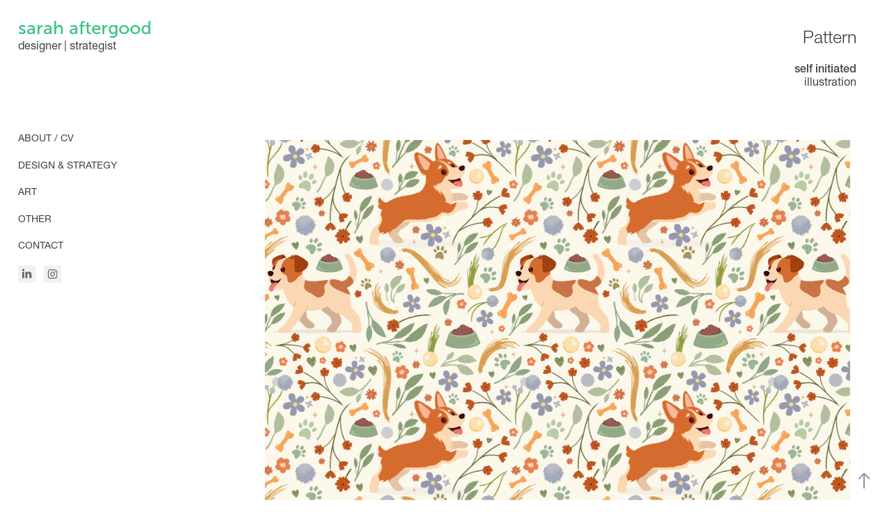

--- FILE ---
content_type: text/html; charset=utf-8
request_url: https://sarahaftergood.com/corgi-pattern
body_size: 5014
content:
<!DOCTYPE HTML>
<html lang="en-US">
<head>
  <meta charset="UTF-8" />
  <meta name="viewport" content="width=device-width, initial-scale=1" />
      <meta name="keywords"  content="graphic designer,freelance graphic designer,portfolio,hire graphic designer" />
      <meta name="description"  content="illustration" />
      <meta name="twitter:card"  content="summary_large_image" />
      <meta name="twitter:site"  content="@AdobePortfolio" />
      <meta  property="og:title" content="Sarah Aftergood - Pattern" />
      <meta  property="og:description" content="illustration" />
      <meta  property="og:image" content="https://cdn.myportfolio.com/15936c569a47086892d2bd6a9d0e7fce/dbf95cc8-f457-49b7-9581-8a4f7e873e3a_rwc_0x0x1920x898x1920.jpg?h=abf1f13f5c64890b59a369ff058185f2" />
        <link rel="icon" href="https://cdn.myportfolio.com/15936c569a47086892d2bd6a9d0e7fce/496e54bd-6aa0-45c4-8778-89c6b0f7057b_carw_1x1x32.png?h=49745168d7033242164ac819c95bf0f1" />
      <link rel="stylesheet" href="/dist/css/main.css" type="text/css" />
      <link rel="stylesheet" href="https://cdn.myportfolio.com/15936c569a47086892d2bd6a9d0e7fce/5f8996e83974eb3807bed1309fc6690a1769108499.css?h=5eb7c783d4a5b789fbe54462e4cbd0b6" type="text/css" />
    <link rel="canonical" href="https://sarahaftergood.com/corgi-pattern" />
      <title>Sarah Aftergood - Pattern</title>
    <script type="text/javascript" src="//use.typekit.net/ik/[base64].js?cb=8dae7d4d979f383d5ca1dd118e49b6878a07c580" async onload="
    try {
      window.Typekit.load();
    } catch (e) {
      console.warn('Typekit not loaded.');
    }
    "></script>
</head>
  <body class="transition-enabled">  <div class='page-background-video page-background-video-with-panel'>
  </div>
  <div class="js-responsive-nav">
    <div class="responsive-nav has-social">
      <div class="close-responsive-click-area js-close-responsive-nav">
        <div class="close-responsive-button"></div>
      </div>
          <nav data-hover-hint="nav">
      <div class="page-title">
        <a href="/about" >About / CV</a>
      </div>
              <ul class="group">
                  <li class="gallery-title"><a href="/design-and-strategy" >Design &amp; Strategy</a></li>
              </ul>
      <div class="link-title">
        <a href="http://sarahaftergoodart.com" target="_blank">Art</a>
      </div>
              <ul class="group">
                  <li class="gallery-title"><a href="/other-1" >Other</a></li>
              </ul>
      <div class="page-title">
        <a href="/about-and-contact" >Contact</a>
      </div>
              <div class="social pf-nav-social" data-hover-hint="navSocialIcons">
                <ul>
                        <li>
                          <a href="https://www.linkedin.com/in/saraharielaftergood/" target="_blank">
                            <svg version="1.1" id="Layer_1" xmlns="http://www.w3.org/2000/svg" xmlns:xlink="http://www.w3.org/1999/xlink" viewBox="0 0 30 24" style="enable-background:new 0 0 30 24;" xml:space="preserve" class="icon">
                            <path id="path-1_24_" d="M19.6,19v-5.8c0-1.4-0.5-2.4-1.7-2.4c-1,0-1.5,0.7-1.8,1.3C16,12.3,16,12.6,16,13v6h-3.4
                              c0,0,0.1-9.8,0-10.8H16v1.5c0,0,0,0,0,0h0v0C16.4,9,17.2,7.9,19,7.9c2.3,0,4,1.5,4,4.9V19H19.6z M8.9,6.7L8.9,6.7
                              C7.7,6.7,7,5.9,7,4.9C7,3.8,7.8,3,8.9,3s1.9,0.8,1.9,1.9C10.9,5.9,10.1,6.7,8.9,6.7z M10.6,19H7.2V8.2h3.4V19z"/>
                            </svg>
                          </a>
                        </li>
                        <li>
                          <a href="https://www.instagram.com/candidcopenhagen/" target="_blank">
                            <svg version="1.1" id="Layer_1" xmlns="http://www.w3.org/2000/svg" xmlns:xlink="http://www.w3.org/1999/xlink" viewBox="0 0 30 24" style="enable-background:new 0 0 30 24;" xml:space="preserve" class="icon">
                            <g>
                              <path d="M15,5.4c2.1,0,2.4,0,3.2,0c0.8,0,1.2,0.2,1.5,0.3c0.4,0.1,0.6,0.3,0.9,0.6c0.3,0.3,0.5,0.5,0.6,0.9
                                c0.1,0.3,0.2,0.7,0.3,1.5c0,0.8,0,1.1,0,3.2s0,2.4,0,3.2c0,0.8-0.2,1.2-0.3,1.5c-0.1,0.4-0.3,0.6-0.6,0.9c-0.3,0.3-0.5,0.5-0.9,0.6
                                c-0.3,0.1-0.7,0.2-1.5,0.3c-0.8,0-1.1,0-3.2,0s-2.4,0-3.2,0c-0.8,0-1.2-0.2-1.5-0.3c-0.4-0.1-0.6-0.3-0.9-0.6
                                c-0.3-0.3-0.5-0.5-0.6-0.9c-0.1-0.3-0.2-0.7-0.3-1.5c0-0.8,0-1.1,0-3.2s0-2.4,0-3.2c0-0.8,0.2-1.2,0.3-1.5c0.1-0.4,0.3-0.6,0.6-0.9
                                c0.3-0.3,0.5-0.5,0.9-0.6c0.3-0.1,0.7-0.2,1.5-0.3C12.6,5.4,12.9,5.4,15,5.4 M15,4c-2.2,0-2.4,0-3.3,0c-0.9,0-1.4,0.2-1.9,0.4
                                c-0.5,0.2-1,0.5-1.4,0.9C7.9,5.8,7.6,6.2,7.4,6.8C7.2,7.3,7.1,7.9,7,8.7C7,9.6,7,9.8,7,12s0,2.4,0,3.3c0,0.9,0.2,1.4,0.4,1.9
                                c0.2,0.5,0.5,1,0.9,1.4c0.4,0.4,0.9,0.7,1.4,0.9c0.5,0.2,1.1,0.3,1.9,0.4c0.9,0,1.1,0,3.3,0s2.4,0,3.3,0c0.9,0,1.4-0.2,1.9-0.4
                                c0.5-0.2,1-0.5,1.4-0.9c0.4-0.4,0.7-0.9,0.9-1.4c0.2-0.5,0.3-1.1,0.4-1.9c0-0.9,0-1.1,0-3.3s0-2.4,0-3.3c0-0.9-0.2-1.4-0.4-1.9
                                c-0.2-0.5-0.5-1-0.9-1.4c-0.4-0.4-0.9-0.7-1.4-0.9c-0.5-0.2-1.1-0.3-1.9-0.4C17.4,4,17.2,4,15,4L15,4L15,4z"/>
                              <path d="M15,7.9c-2.3,0-4.1,1.8-4.1,4.1s1.8,4.1,4.1,4.1s4.1-1.8,4.1-4.1S17.3,7.9,15,7.9L15,7.9z M15,14.7c-1.5,0-2.7-1.2-2.7-2.7
                                c0-1.5,1.2-2.7,2.7-2.7s2.7,1.2,2.7,2.7C17.7,13.5,16.5,14.7,15,14.7L15,14.7z"/>
                              <path d="M20.2,7.7c0,0.5-0.4,1-1,1s-1-0.4-1-1s0.4-1,1-1S20.2,7.2,20.2,7.7L20.2,7.7z"/>
                            </g>
                            </svg>
                          </a>
                        </li>
                </ul>
              </div>
          </nav>
    </div>
  </div>
  <div class="site-wrap cfix js-site-wrap">
    <div class="site-container">
      <div class="site-content e2e-site-content">
        <div class="sidebar-content">
          <header class="site-header">
              <div class="logo-wrap" data-hover-hint="logo">
                    <div class="logo e2e-site-logo-text logo-text  ">
      <a href="/home" class="preserve-whitespace">sarah aftergood</a>

</div>
<div class="logo-secondary logo-secondary-text ">
    <a href="/design-and-strategy" class="preserve-whitespace">designer | strategist</a>

</div>

              </div>
  <div class="hamburger-click-area js-hamburger">
    <div class="hamburger">
      <i></i>
      <i></i>
      <i></i>
    </div>
  </div>
          </header>
              <nav data-hover-hint="nav">
      <div class="page-title">
        <a href="/about" >About / CV</a>
      </div>
              <ul class="group">
                  <li class="gallery-title"><a href="/design-and-strategy" >Design &amp; Strategy</a></li>
              </ul>
      <div class="link-title">
        <a href="http://sarahaftergoodart.com" target="_blank">Art</a>
      </div>
              <ul class="group">
                  <li class="gallery-title"><a href="/other-1" >Other</a></li>
              </ul>
      <div class="page-title">
        <a href="/about-and-contact" >Contact</a>
      </div>
                  <div class="social pf-nav-social" data-hover-hint="navSocialIcons">
                    <ul>
                            <li>
                              <a href="https://www.linkedin.com/in/saraharielaftergood/" target="_blank">
                                <svg version="1.1" id="Layer_1" xmlns="http://www.w3.org/2000/svg" xmlns:xlink="http://www.w3.org/1999/xlink" viewBox="0 0 30 24" style="enable-background:new 0 0 30 24;" xml:space="preserve" class="icon">
                                <path id="path-1_24_" d="M19.6,19v-5.8c0-1.4-0.5-2.4-1.7-2.4c-1,0-1.5,0.7-1.8,1.3C16,12.3,16,12.6,16,13v6h-3.4
                                  c0,0,0.1-9.8,0-10.8H16v1.5c0,0,0,0,0,0h0v0C16.4,9,17.2,7.9,19,7.9c2.3,0,4,1.5,4,4.9V19H19.6z M8.9,6.7L8.9,6.7
                                  C7.7,6.7,7,5.9,7,4.9C7,3.8,7.8,3,8.9,3s1.9,0.8,1.9,1.9C10.9,5.9,10.1,6.7,8.9,6.7z M10.6,19H7.2V8.2h3.4V19z"/>
                                </svg>
                              </a>
                            </li>
                            <li>
                              <a href="https://www.instagram.com/candidcopenhagen/" target="_blank">
                                <svg version="1.1" id="Layer_1" xmlns="http://www.w3.org/2000/svg" xmlns:xlink="http://www.w3.org/1999/xlink" viewBox="0 0 30 24" style="enable-background:new 0 0 30 24;" xml:space="preserve" class="icon">
                                <g>
                                  <path d="M15,5.4c2.1,0,2.4,0,3.2,0c0.8,0,1.2,0.2,1.5,0.3c0.4,0.1,0.6,0.3,0.9,0.6c0.3,0.3,0.5,0.5,0.6,0.9
                                    c0.1,0.3,0.2,0.7,0.3,1.5c0,0.8,0,1.1,0,3.2s0,2.4,0,3.2c0,0.8-0.2,1.2-0.3,1.5c-0.1,0.4-0.3,0.6-0.6,0.9c-0.3,0.3-0.5,0.5-0.9,0.6
                                    c-0.3,0.1-0.7,0.2-1.5,0.3c-0.8,0-1.1,0-3.2,0s-2.4,0-3.2,0c-0.8,0-1.2-0.2-1.5-0.3c-0.4-0.1-0.6-0.3-0.9-0.6
                                    c-0.3-0.3-0.5-0.5-0.6-0.9c-0.1-0.3-0.2-0.7-0.3-1.5c0-0.8,0-1.1,0-3.2s0-2.4,0-3.2c0-0.8,0.2-1.2,0.3-1.5c0.1-0.4,0.3-0.6,0.6-0.9
                                    c0.3-0.3,0.5-0.5,0.9-0.6c0.3-0.1,0.7-0.2,1.5-0.3C12.6,5.4,12.9,5.4,15,5.4 M15,4c-2.2,0-2.4,0-3.3,0c-0.9,0-1.4,0.2-1.9,0.4
                                    c-0.5,0.2-1,0.5-1.4,0.9C7.9,5.8,7.6,6.2,7.4,6.8C7.2,7.3,7.1,7.9,7,8.7C7,9.6,7,9.8,7,12s0,2.4,0,3.3c0,0.9,0.2,1.4,0.4,1.9
                                    c0.2,0.5,0.5,1,0.9,1.4c0.4,0.4,0.9,0.7,1.4,0.9c0.5,0.2,1.1,0.3,1.9,0.4c0.9,0,1.1,0,3.3,0s2.4,0,3.3,0c0.9,0,1.4-0.2,1.9-0.4
                                    c0.5-0.2,1-0.5,1.4-0.9c0.4-0.4,0.7-0.9,0.9-1.4c0.2-0.5,0.3-1.1,0.4-1.9c0-0.9,0-1.1,0-3.3s0-2.4,0-3.3c0-0.9-0.2-1.4-0.4-1.9
                                    c-0.2-0.5-0.5-1-0.9-1.4c-0.4-0.4-0.9-0.7-1.4-0.9c-0.5-0.2-1.1-0.3-1.9-0.4C17.4,4,17.2,4,15,4L15,4L15,4z"/>
                                  <path d="M15,7.9c-2.3,0-4.1,1.8-4.1,4.1s1.8,4.1,4.1,4.1s4.1-1.8,4.1-4.1S17.3,7.9,15,7.9L15,7.9z M15,14.7c-1.5,0-2.7-1.2-2.7-2.7
                                    c0-1.5,1.2-2.7,2.7-2.7s2.7,1.2,2.7,2.7C17.7,13.5,16.5,14.7,15,14.7L15,14.7z"/>
                                  <path d="M20.2,7.7c0,0.5-0.4,1-1,1s-1-0.4-1-1s0.4-1,1-1S20.2,7.2,20.2,7.7L20.2,7.7z"/>
                                </g>
                                </svg>
                              </a>
                            </li>
                    </ul>
                  </div>
              </nav>
        </div>
        <main>
  <div class="page-container" data-context="page.page.container" data-hover-hint="pageContainer">
    <section class="page standard-modules">
        <header class="page-header content" data-context="pages" data-identity="id:p65ee78e08dffcdab663d41899483dd2ac72fc85da097487849744" data-hover-hint="pageHeader" data-hover-hint-id="p65ee78e08dffcdab663d41899483dd2ac72fc85da097487849744">
            <h1 class="title preserve-whitespace e2e-site-page-title">Pattern</h1>
            <div class="custom1 preserve-whitespace">self initiated</div>
            <p class="description">illustration</p>
        </header>
      <div class="page-content js-page-content" data-context="pages" data-identity="id:p65ee78e08dffcdab663d41899483dd2ac72fc85da097487849744">
        <div id="project-canvas" class="js-project-modules modules content">
          <div id="project-modules">
              
              <div class="project-module module image project-module-image js-js-project-module"  style="padding-top: px;
padding-bottom: 30px;
  width: 98%;
">

  

  
     <div class="js-lightbox" data-src="https://cdn.myportfolio.com/15936c569a47086892d2bd6a9d0e7fce/5888bd55-d5ce-46ec-9d08-4046e4fa7017.jpg?h=92fe17ddd8d54bc92880e550082088c2">
           <img
             class="js-lazy e2e-site-project-module-image"
             src="[data-uri]"
             data-src="https://cdn.myportfolio.com/15936c569a47086892d2bd6a9d0e7fce/5888bd55-d5ce-46ec-9d08-4046e4fa7017_rw_1920.jpg?h=47f30ca855d4036f3015551a3a004cc4"
             data-srcset="https://cdn.myportfolio.com/15936c569a47086892d2bd6a9d0e7fce/5888bd55-d5ce-46ec-9d08-4046e4fa7017_rw_600.jpg?h=a5b7102ae2d8c3876fd2f12582d48ef7 600w,https://cdn.myportfolio.com/15936c569a47086892d2bd6a9d0e7fce/5888bd55-d5ce-46ec-9d08-4046e4fa7017_rw_1200.jpg?h=c9f93e907c3ba46b4b049ff8e30ce29f 1200w,https://cdn.myportfolio.com/15936c569a47086892d2bd6a9d0e7fce/5888bd55-d5ce-46ec-9d08-4046e4fa7017_rw_1920.jpg?h=47f30ca855d4036f3015551a3a004cc4 1920w,"
             data-sizes="(max-width: 1920px) 100vw, 1920px"
             width="1920"
             height="0"
             style="padding-bottom: 61.5%; background: rgba(0, 0, 0, 0.03)"
             
           >
     </div>
  

</div>

              
              
              
              
              
              
              
              
              
              
              
              
              
              
              
              
              
              <div class="project-module module tree project-module-tree js-js-project-module e2e-site-project-module-tree" >
  <div class="tree-wrapper valign-top">
      <div class="tree-child-wrapper" style="flex: 12">
        
        <div class="project-module module image project-module-image js-js-project-module"  style="padding-top: px;
padding-bottom: 0px;
  width: 98%;
">

  

  
     <div class="js-lightbox" data-src="https://cdn.myportfolio.com/15936c569a47086892d2bd6a9d0e7fce/adbd633d-16f8-4936-9563-96fd5fcaa331.jpg?h=f5a2134c9a32d656408c5308e21b40bf">
           <img
             class="js-lazy e2e-site-project-module-image"
             src="[data-uri]"
             data-src="https://cdn.myportfolio.com/15936c569a47086892d2bd6a9d0e7fce/adbd633d-16f8-4936-9563-96fd5fcaa331_rw_1920.jpg?h=2f48811dd78384b6dd83d7648c232318"
             data-srcset="https://cdn.myportfolio.com/15936c569a47086892d2bd6a9d0e7fce/adbd633d-16f8-4936-9563-96fd5fcaa331_rw_600.jpg?h=5b81a8c1c2f08c594536f54a8c1e85e6 600w,https://cdn.myportfolio.com/15936c569a47086892d2bd6a9d0e7fce/adbd633d-16f8-4936-9563-96fd5fcaa331_rw_1200.jpg?h=15bfd52520990c2e4bf88814410d0ffb 1200w,https://cdn.myportfolio.com/15936c569a47086892d2bd6a9d0e7fce/adbd633d-16f8-4936-9563-96fd5fcaa331_rw_1920.jpg?h=2f48811dd78384b6dd83d7648c232318 1920w,"
             data-sizes="(max-width: 1920px) 100vw, 1920px"
             width="1920"
             height="0"
             style="padding-bottom: 150%; background: rgba(0, 0, 0, 0.03)"
             
           >
     </div>
  

</div>

        
        
        
        
        
        
        
      </div>
      <div class="tree-child-wrapper" style="flex: 13">
        
        
        
        
        
        
        
        <div class="project-module module media_collection project-module-media_collection" data-id="m65f3ca895c2ec3eb64a60fdf27ad95fee299abcf5d695e35fc1bc"  style="padding-top: px;
padding-bottom: 0px;
  width: 98%;
">
  <div class="grid--main js-grid-main" data-grid-max-images="  1
">
    <div class="grid__item-container js-grid-item-container" data-flex-grow="390.0975243811" style="width:390.0975243811px; flex-grow:390.0975243811;" data-width="3840" data-height="2559">
      <script type="text/html" class="js-lightbox-slide-content">
        <div class="grid__image-wrapper">
          <img src="https://cdn.myportfolio.com/15936c569a47086892d2bd6a9d0e7fce/88c13e29-bec2-4146-8e38-166e5b8172d0_rw_3840.png?h=942853944c4878f98f8b30c6b9d65a8d" srcset="https://cdn.myportfolio.com/15936c569a47086892d2bd6a9d0e7fce/88c13e29-bec2-4146-8e38-166e5b8172d0_rw_600.png?h=643f2f59958cb6923b4074ecbc3f9599 600w,https://cdn.myportfolio.com/15936c569a47086892d2bd6a9d0e7fce/88c13e29-bec2-4146-8e38-166e5b8172d0_rw_1200.png?h=5d19c762f89f9f0d577e5541a6d7f140 1200w,https://cdn.myportfolio.com/15936c569a47086892d2bd6a9d0e7fce/88c13e29-bec2-4146-8e38-166e5b8172d0_rw_1920.png?h=12dabe56a0374344ec193e86a42363d3 1920w,https://cdn.myportfolio.com/15936c569a47086892d2bd6a9d0e7fce/88c13e29-bec2-4146-8e38-166e5b8172d0_rw_3840.png?h=942853944c4878f98f8b30c6b9d65a8d 3840w,"  sizes="(max-width: 3840px) 100vw, 3840px">
        <div>
      </script>
      <img
        class="grid__item-image js-grid__item-image grid__item-image-lazy js-lazy"
        src="[data-uri]"
        
        data-src="https://cdn.myportfolio.com/15936c569a47086892d2bd6a9d0e7fce/88c13e29-bec2-4146-8e38-166e5b8172d0_rw_3840.png?h=942853944c4878f98f8b30c6b9d65a8d"
        data-srcset="https://cdn.myportfolio.com/15936c569a47086892d2bd6a9d0e7fce/88c13e29-bec2-4146-8e38-166e5b8172d0_rw_600.png?h=643f2f59958cb6923b4074ecbc3f9599 600w,https://cdn.myportfolio.com/15936c569a47086892d2bd6a9d0e7fce/88c13e29-bec2-4146-8e38-166e5b8172d0_rw_1200.png?h=5d19c762f89f9f0d577e5541a6d7f140 1200w,https://cdn.myportfolio.com/15936c569a47086892d2bd6a9d0e7fce/88c13e29-bec2-4146-8e38-166e5b8172d0_rw_1920.png?h=12dabe56a0374344ec193e86a42363d3 1920w,https://cdn.myportfolio.com/15936c569a47086892d2bd6a9d0e7fce/88c13e29-bec2-4146-8e38-166e5b8172d0_rw_3840.png?h=942853944c4878f98f8b30c6b9d65a8d 3840w,"
      >
      <span class="grid__item-filler" style="padding-bottom:66.65%;"></span>
    </div>
    <div class="grid__item-container js-grid-item-container" data-flex-grow="368.9578713969" style="width:368.9578713969px; flex-grow:368.9578713969;" data-width="1280" data-height="901">
      <script type="text/html" class="js-lightbox-slide-content">
        <div class="grid__image-wrapper">
          <img src="https://cdn.myportfolio.com/15936c569a47086892d2bd6a9d0e7fce/e301ddef-0774-4219-80a5-899e5b77a6f0_rw_1920.jpeg?h=2b2e7af09e811105d5f02b6f92d65e44" srcset="https://cdn.myportfolio.com/15936c569a47086892d2bd6a9d0e7fce/e301ddef-0774-4219-80a5-899e5b77a6f0_rw_600.jpeg?h=2b809de72a16fd8bd4157950df924b7c 600w,https://cdn.myportfolio.com/15936c569a47086892d2bd6a9d0e7fce/e301ddef-0774-4219-80a5-899e5b77a6f0_rw_1200.jpeg?h=4ac7377c8064fb2d48062c5807e8ef1f 1200w,https://cdn.myportfolio.com/15936c569a47086892d2bd6a9d0e7fce/e301ddef-0774-4219-80a5-899e5b77a6f0_rw_1920.jpeg?h=2b2e7af09e811105d5f02b6f92d65e44 1280w,"  sizes="(max-width: 1280px) 100vw, 1280px">
        <div>
      </script>
      <img
        class="grid__item-image js-grid__item-image grid__item-image-lazy js-lazy"
        src="[data-uri]"
        
        data-src="https://cdn.myportfolio.com/15936c569a47086892d2bd6a9d0e7fce/e301ddef-0774-4219-80a5-899e5b77a6f0_rw_1920.jpeg?h=2b2e7af09e811105d5f02b6f92d65e44"
        data-srcset="https://cdn.myportfolio.com/15936c569a47086892d2bd6a9d0e7fce/e301ddef-0774-4219-80a5-899e5b77a6f0_rw_600.jpeg?h=2b809de72a16fd8bd4157950df924b7c 600w,https://cdn.myportfolio.com/15936c569a47086892d2bd6a9d0e7fce/e301ddef-0774-4219-80a5-899e5b77a6f0_rw_1200.jpeg?h=4ac7377c8064fb2d48062c5807e8ef1f 1200w,https://cdn.myportfolio.com/15936c569a47086892d2bd6a9d0e7fce/e301ddef-0774-4219-80a5-899e5b77a6f0_rw_1920.jpeg?h=2b2e7af09e811105d5f02b6f92d65e44 1280w,"
      >
      <span class="grid__item-filler" style="padding-bottom:70.46875%;"></span>
    </div>
    <div class="js-grid-spacer"></div>
  </div>
</div>

        
      </div>
  </div>
</div>

          </div>
        </div>
      </div>
    </section>
        <section class="back-to-top" data-hover-hint="backToTop">
          <a href="#"><span class="arrow">&uarr;</span><span class="preserve-whitespace">Back to Top</span></a>
        </section>
        <a class="back-to-top-fixed js-back-to-top back-to-top-fixed-with-panel" data-hover-hint="backToTop" data-hover-hint-placement="top-start" href="#">
          <svg version="1.1" id="Layer_1" xmlns="http://www.w3.org/2000/svg" xmlns:xlink="http://www.w3.org/1999/xlink" x="0px" y="0px"
           viewBox="0 0 26 26" style="enable-background:new 0 0 26 26;" xml:space="preserve" class="icon icon-back-to-top">
          <g>
            <path d="M13.8,1.3L21.6,9c0.1,0.1,0.1,0.3,0.2,0.4c0.1,0.1,0.1,0.3,0.1,0.4s0,0.3-0.1,0.4c-0.1,0.1-0.1,0.3-0.3,0.4
              c-0.1,0.1-0.2,0.2-0.4,0.3c-0.2,0.1-0.3,0.1-0.4,0.1c-0.1,0-0.3,0-0.4-0.1c-0.2-0.1-0.3-0.2-0.4-0.3L14.2,5l0,19.1
              c0,0.2-0.1,0.3-0.1,0.5c0,0.1-0.1,0.3-0.3,0.4c-0.1,0.1-0.2,0.2-0.4,0.3c-0.1,0.1-0.3,0.1-0.5,0.1c-0.1,0-0.3,0-0.4-0.1
              c-0.1-0.1-0.3-0.1-0.4-0.3c-0.1-0.1-0.2-0.2-0.3-0.4c-0.1-0.1-0.1-0.3-0.1-0.5l0-19.1l-5.7,5.7C6,10.8,5.8,10.9,5.7,11
              c-0.1,0.1-0.3,0.1-0.4,0.1c-0.2,0-0.3,0-0.4-0.1c-0.1-0.1-0.3-0.2-0.4-0.3c-0.1-0.1-0.1-0.2-0.2-0.4C4.1,10.2,4,10.1,4.1,9.9
              c0-0.1,0-0.3,0.1-0.4c0-0.1,0.1-0.3,0.3-0.4l7.7-7.8c0.1,0,0.2-0.1,0.2-0.1c0,0,0.1-0.1,0.2-0.1c0.1,0,0.2,0,0.2-0.1
              c0.1,0,0.1,0,0.2,0c0,0,0.1,0,0.2,0c0.1,0,0.2,0,0.2,0.1c0.1,0,0.1,0.1,0.2,0.1C13.7,1.2,13.8,1.2,13.8,1.3z"/>
          </g>
          </svg>
        </a>
  </div>
              <footer class="site-footer" data-hover-hint="footer">
                <div class="footer-text">
                  <p><br><a href="https://sarahaftergood.com/about-and-contact">Interested in working together? Let's talk!<br></a><br></p>
                </div>
              </footer>
        </main>
      </div>
    </div>
  </div>
</body>
<script type="text/javascript">
  // fix for Safari's back/forward cache
  window.onpageshow = function(e) {
    if (e.persisted) { window.location.reload(); }
  };
</script>
  <script type="text/javascript">var __config__ = {"page_id":"p65ee78e08dffcdab663d41899483dd2ac72fc85da097487849744","theme":{"name":"jackie"},"pageTransition":true,"linkTransition":true,"disableDownload":false,"localizedValidationMessages":{"required":"This field is required","Email":"This field must be a valid email address"},"lightbox":{"enabled":false},"cookie_banner":{"enabled":false},"googleAnalytics":{"trackingCode":"G-Q0E5S2ZFL0","anonymization":true}};</script>
  <script type="text/javascript" src="/site/translations?cb=8dae7d4d979f383d5ca1dd118e49b6878a07c580"></script>
  <script type="text/javascript" src="/dist/js/main.js?cb=8dae7d4d979f383d5ca1dd118e49b6878a07c580"></script>
</html>
